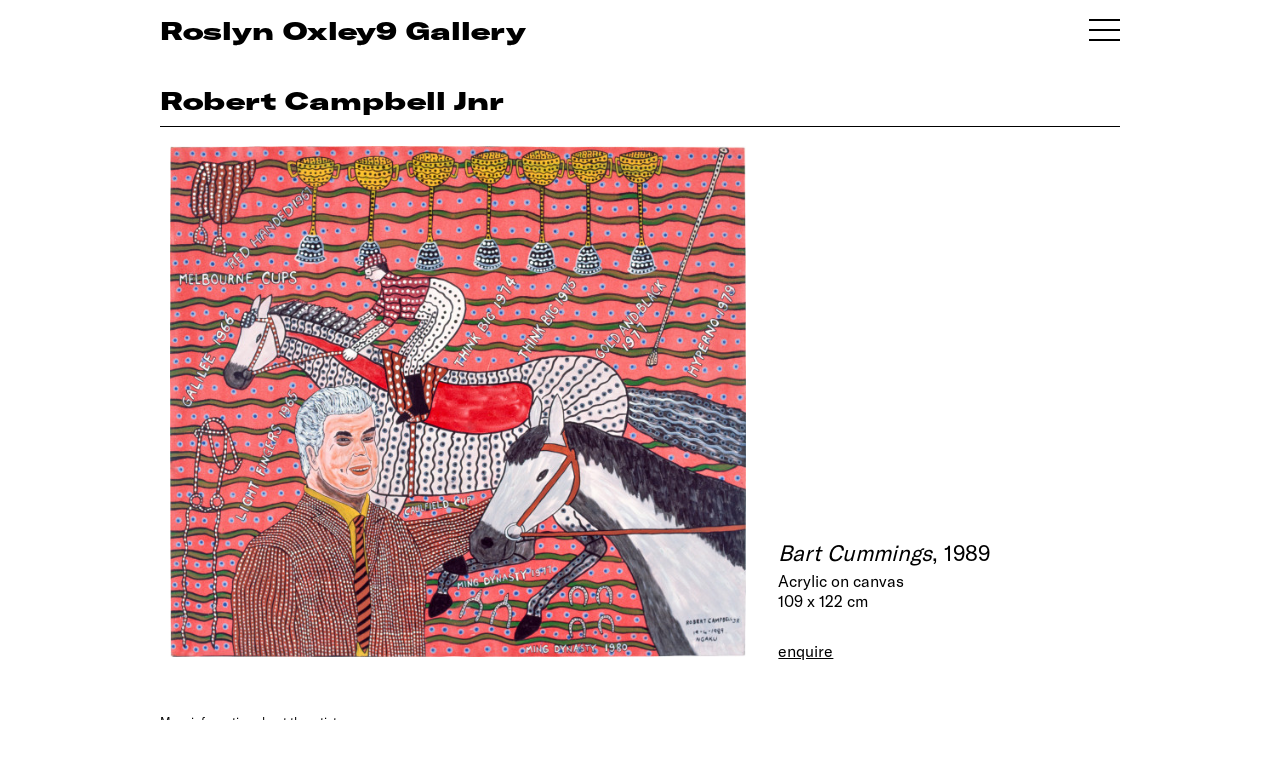

--- FILE ---
content_type: text/html
request_url: https://www.roslynoxley9.com.au/artwork/robert-campbell-jnr-bart-cummings-1989/31:2405
body_size: 7781
content:
<!DOCTYPE HTML>
<html lang="en-AU" class="no-js no-svg">

<head>
  <title>Robert Campbell Jnr Bart Cummings, 1989; Acrylic on canvas; 109 x 122 cm - Roslyn Oxley9 Gallery</title>
  <meta charset="UTF-8">
  <meta name="viewport" content="width=device-width, initial-scale=1">
  <meta name="google-site-verification" content="2pRQaBXLIhw0aYl1sim77j68POLOkYZCRw2V2f6ULsw" />
  <meta name="description" content="">
  <meta name="csrf-token" content="Cv32NGc2xAFnd4VzFYubs0Lo8TerUZqjHaGpt0Rg">
    
  <link rel="shortcut icon" href="/favicon.png">
  <link rel="canonical" href="https://www.roslynoxley9.com.au/artwork/robert-campbell-jnr-bart-cummings-1989/31:2405" />
  <link rel="stylesheet" href="/assets/css/main.css?v=1769682594">
    <!-- Google Tag Manager -->
  <script>
    (function(w, d, s, l, i) {
      w[l] = w[l] || [];
      w[l].push({
        'gtm.start': new Date().getTime(),
        event: 'gtm.js'
      });
      var f = d.getElementsByTagName(s)[0],
        j = d.createElement(s),
        dl = l != 'dataLayer' ? '&l=' + l : '';
      j.async = true;
      j.src =
        'https://www.googletagmanager.com/gtm.js?id=' + i + dl;
      f.parentNode.insertBefore(j, f);
    })(window, document, 'script', 'dataLayer', 'GTM-NCBLWPF');
  </script>
  <!-- End Google Tag Manager -->
    <link rel="stylesheet" href="https://cdn.plyr.io/3.5.6/plyr.css" />
  <script src="https://cdn.plyr.io/3.5.10/plyr.polyfilled.js"></script>
</head>

<body class="">
    <!-- Google Tag Manager (noscript) -->
  <noscript><iframe src="https://www.googletagmanager.com/ns.html?id=GTM-NCBLWPF" height="0" width="0" style="display:none;visibility:hidden"></iframe></noscript>
  <!-- End Google Tag Manager (noscript) -->
    <div id="content">
    <section id="lightbox" class="hidden">
      <div class="nav hide">
        <div class="nav-right"></div>
        <div class="nav-left"></div>
        <div class="nav-close"></div>
      </div>
      <!-- loader -->
      <div class="loader">
        <div class="lds-ring">
          <div></div>
          <div></div>
          <div></div>
          <div></div>
        </div>
      </div>
      <div class="container">
        <div class="pricing hide"></div>
        <div class="lb-content"></div>
        <div id="vimeo-plyr"></div>
        <div class="image noselect"></div>
        <div class="caption-control hide">
          <button>
            <span></span><span></span>
          </button>
        </div>
        <div class="caption closed"></div>
      </div>
    </section>

    <!-- Splash -->
        <!-- Splash end -->

    <!-- Header -->
    <section class="header" id="header">
      <div class="row">
        <div class="col-12 column">

          <div class="header-col">
                        <a href="/exhibitions">
                            <p class="ro9-header">Roslyn Oxley9 Gallery</p>
                          </a>
            <div class="handburger toggle-nav" id="handburger">
              <span class="handburger-line1 toggle-nav"></span>
              <span class="handburger-line1 toggle-nav"></span>
              <span class="handburger-line1 toggle-nav"></span>
            </div>
                      </div>

        </div>
      </div>
    </section>

    <section class="header sticky-header">
      <div class="row">
        <div class="col-12 column">
          <div class="header-col">
            <a href="/exhibitions">
              <p class="ro9-header">RO9</p>
            </a>
            <div class="handburger toggle-nav" id="handburger">
              <span class="handburger-line1 toggle-nav"></span>
              <span class="handburger-line1 toggle-nav"></span>
              <span class="handburger-line1 toggle-nav"></span>
            </div>
          </div>
        </div>
      </div>
    </section>
    <!-- Header end -->

    <section id="body-container">
      <!-- CONTENT -->
      <!-- Default -->
<style type="text/css">
    .about-the-artwork {
        font-size: 12px;
        margin-top: 5px;
    }

    .about-the-artwork a {
        text-decoration: underline;
    }

    .artist-dividier {
        margin-top: 55px;
    }

    .hide-about-the-artist {
        display: none;
    }

    .artwork-hero .artwork-image {
        width: 60%;
        /* margin: auto; */
    }

    .artwork-hero .artwork-caption {
        margin-left: 4%;
        width: 35%;
    }

    @media  only screen and (min-width: 1600px) {
        .artwork-hero .artwork-image {
            width: 50%;
            /* margin: auto; */
        }

        .artwork-hero .artwork-caption {
            margin-left: 4%;
            width: 45%;
        }
    }
</style>

<style type="text/css">
    .artwork-hero .artwork-image {
        margin-left: 1%;
    }

    .artwork-hero .artwork-caption {
        margin-left: 3%;
    }
</style>
<style type="text/css">
    .artwork-hero {
        margin-bottom: 45px;
    }

    .artwork-boilerplate {
        padding-bottom: 75px;
    }

    .artwork-hero .artwork-image,
    .artwork-hero .artwork-caption {
        display: inline-block;
    }

    .artwork-hero .artwork-caption .artwork,
    .artwork-hero .artwork-caption .artist {
        font-size: 22px;
        line-height: 27px;
        margin-bottom: 5px;
    }

    @media  only screen and (max-width: 767px) {

        .artwork-hero .artwork-image {
            display: block;
            width: 100%;
            margin-left: 0px;
        }

        .artwork-hero .artwork-caption {
            display: block;
            margin-top: 20px;
            margin-left: 0px;
            width: 100%;
        }
    }
</style>
<section class="title-module">
    <div class="row">
        <div class="column col-12">
            <div class="title-bar">
                <p class="artist-caption h1">
                    <a href="/artist/robert-campbell-jnr">Robert Campbell Jnr </a>
                    <br>
                    <span class="exhibition-title">
                        <!-- <em>Bart Cummings</em>, 1989 -->
                    </span>
                </p>
            </div>
        </div>
    </div>
</section>
<!-- Hero image -->
<div class="row">
    <!-- 1-up image -->
    <div class="col-12 column artwork-hero">
        <div class="artwork-image">
            <a href="/artwork/robert-campbell-jnr-bart-cummings-1989/31-2405" class="lightbox-link" data-lightbox="{&quot;type&quot;:&quot;artwork&quot;,&quot;caption&quot;:&quot;Robert Campbell Jnr &lt;em&gt;Bart Cummings&lt;\/em&gt;, 1989; Acrylic on canvas; 109 x 122 cm; &lt;a class=\&quot;artwork-enquire-link\&quot; href=\&quot;mailto:oxley9@roslynoxley9.com.au?subject=Website Enquiry: Robert Campbell Jnr  Bart Cummings, 1989&amp;body=Hi%2C%20I%27m%20interested%20in%20this%20work.%20Could%20you%20please%20provide%20some%20more%20information%20about%20it%3F%0A%0ARobert%20Campbell%20Jnr%20%22Bart%20Cummings%22%2C%201989%3B%20Acrylic%20on%20canvas%3B%20109%20x%20122%20cm%0Ahttps%3A%2F%2Fwww.roslynoxley9.com.au%2Fartwork%2Frobert-campbell-jnr-bart-cummings-1989%2F31-2405\&quot;&gt;enquire&lt;\/a&gt;&quot;,&quot;image&quot;:{&quot;url&quot;:&quot;xP\/A7\/1b942519-9a68-4f16-b8a5-946b10bc01ec&quot;,&quot;metadata&quot;:{&quot;mime&quot;:&quot;image\/jpeg&quot;,&quot;size&quot;:14254629,&quot;width&quot;:4264,&quot;height&quot;:3778}}}" data-lightbox-group="artwork-view">
                <picture>
                    <source srcset="https://images.roslynoxley9.com.au/xP/A7/1b942519-9a68-4f16-b8a5-946b10bc01ec/hero-1440.jpg" media="(min-width: 1600px)">
                    <source srcset="https://images.roslynoxley9.com.au/xP/A7/1b942519-9a68-4f16-b8a5-946b10bc01ec/hero-960.jpg" alt="Robert Campbell Jnr Bart Cummings, 1989; Acrylic on canvas; 109 x 122 cm; enquire">
                    <img src="https://images.roslynoxley9.com.au/xP/A7/1b942519-9a68-4f16-b8a5-946b10bc01ec/hero-960.jpg" alt="Robert Campbell Jnr Bart Cummings, 1989; Acrylic on canvas; 109 x 122 cm; enquire">
                </picture>
            </a>
        </div>
        <div class="artwork-caption">
            <div class="artwork"><em>Bart Cummings</em>, 1989</div><div class="middle">Acrylic on canvas<br />109 x 122 cm</div><div class="enquire"><a class="artwork-enquire-link" href="/cdn-cgi/l/email-protection#[base64]">enquire</a></div>
        </div>
    </div>
    <!-- End 1-up image -->
</div>
<!-- End hero image -->

    </div>
</section>
<section class="row">
    <div class="col-8 column">
        <div class="">
            <div class="about-the-artwork">
                <a href="/artist/robert-campbell-jnr" class="more-info-about-the-artist">
                    More information about the artist
                </a>
            </div>
        </div>
    </div>
</section>
      <!-- CONTENT END -->

      <!-- FOOTER -->
      <section class="footer">
  <div class="row">
    <div class="column col-12">
      <div class="divider"></div>
    </div>
    <div class="column col-6 p2">
      <div class="footer-site-name">
        <a href="https://www.google.com/maps/place/Roslyn+Oxley9+Gallery/@-33.8826431,151.2318675,17z/data=!3m1!4b1!4m5!3m4!1s0x6b12ade27dbae7ab:0x276b1577a7acda3!8m2!3d-33.8826431!4d151.2340562" target="_blank" rel="noopener">
          Roslyn Oxley9 Gallery
        </a>
      </div>
      <div class="footer-phone">
        <a href="tel:+61293311919">+612 9331 1919</a>
        <br />
        <a href="/cdn-cgi/l/email-protection#513e293d34286811233e223d283f3e293d3428687f323e3c7f3024"><span class="__cf_email__" data-cfemail="0f6077636a76364f7d607c6376616077636a7636216c6062216e7a">[email&#160;protected]</span></a>
        <br />
        <p>abn: 62 087 467 543</p>
      </div>
    </div>
    <div class="column col-6 subscribe-col p1">
      <div class="subscribe">
        <span class="clickable toggle-subscribe">Subscribe</span>
      </div>
      <div class="social_link">
        <ul>
          <li>
            <a href="https://www.facebook.com/roslynoxley9gallery" target="_blank" rel="noopener" aria-label="View Roslyn Oxley9 Gallery Facebook">
              <img src="/assets/img/icon/fb.png" alt="Roslyn Oxley9 Facebook">
            </a>
          </li>
          <li>
            <a href="https://www.instagram.com/roslynoxley9/" target="_blank" rel="noopener" aria-label="View Roslyn Oxley9 Gallery Instagram">
              <img src="/assets/img/icon/insta.png" alt="Roslyn Oxley9 Instagram">
            </a>
          </li>
        </ul>
      </div>
            <div class="copy-right p2">© 2026</div>
    </div>
  </div>
</section>      <!-- FOOTER END -->

      <!-- NAV -->
      <style type="text/css">
  .menu-container .nav-3 {
    margin-bottom: 25px;
  }
</style>
<div class="roslyn-menu main-menu" id="roslyn-menu">
  <a class="close-icon toggle-nav"><img src="/assets/img/icon/menu-close.png" alt="Menu close"></a>
  <div class="menu-container">
    <!-- <div class="nav-3 p1">
      <ul>
        <li><a href="/viewing-room">Viewing Room</a></li>
      </ul>
    </div> -->
    <div class="nav-1 p1">
      <ul>
        <li><a href="/artists">Artists</a></li>
        <li><a href="/exhibitions">Exhibitions</a></li>
        <li><a href="/art-fairs">Art Fairs</a></li>
        <li><a href="/commissions">Commissions</a></li>
        <li><a href="/news">News & Press</a></li>
                        <li><a href="https://shop.roslynoxley9.com.au">Shop</a></li>
                        <li><a href="/videos">Videos</a></li>
        <li><a href="https://archive.roslynoxley9.com.au" target="_new">Archive</a></li>
      </ul>
    </div>
    <div class="nav-2 p1">
      <ul>
        <!-- <li><a href="/news">News & Press</a></li> -->
        <li><a href="/about">About</a></li>
        <li><span class="clickable toggle-subscribe">Subscribe</span></li>
      </ul>
      <div class="social_link">
        <ul>
          <li>
            <a href="https://www.facebook.com/roslynoxley9gallery" target="_blank" rel="noopener" aria-label="View Roslyn Oxley9 Gallery Facebook">
              <img src="/assets/img/icon/white-fb.svg" alt="Roslyn Oxley9 Facebook Page">
            </a>
          </li>
          <li>
            <a href="https://www.instagram.com/roslynoxley9/" target="_blank" rel="noopener" aria-label="View Roslyn Oxley9 Gallery Instagram">
              <img src="/assets/img/icon/white-insta.png" alt="Roslyn Oxley9 Instagram">
            </a>
          </li>
        </ul>
      </div>
    </div>
    <div class="nav-address">
      <p>
        <a href="https://www.google.com/maps/place/Roslyn+Oxley9+Gallery/@-33.8826431,151.2318675,17z/data=!3m1!4b1!4m5!3m4!1s0x6b12ade27dbae7ab:0x276b1577a7acda3!8m2!3d-33.8826431!4d151.2340562" target="_blank" rel="noopener">
          Roslyn Oxley9 Gallery<br />
          8 Soudan Lane<br />
          Paddington NSW 2021<br />
          Sydney, Australia
        </a>
      </p>
      <p>
        <a href="tel:+61293311919">+612 9331 1919</a><br />
        <a href="/cdn-cgi/l/email-protection#83ecfbefe6fabac3f1ecf0effaedecfbefe6fabaade0eceeade2f6"><span class="__cf_email__" data-cfemail="d3bcabbfb6aaea93a1bca0bfaabdbcabbfb6aaeafdb0bcbefdb2a6">[email&#160;protected]</span></a>
      </p>
      <!-- <p>open by appointment</p> -->

                                                                  <ul class="office-time">
                <li>Tuesday – Friday</li>
                <li>10am – 6pm</li>
                <li>Saturday</li>
                <li>11am – 6pm</li>
              </ul>
    </div>
  </div>
</div>      <!-- NAV END -->

      <!-- SUBSCRIBE -->
      <style>
  .subscribe-menu .menu-container {
    /* display: none; */
    /* position: relative; */
    /* top: 0;
    left:0;
    height: 70vh;
    overflow-y: scroll;
    overflow-x: hidden;
    -ms-overflow-style: none;
    scrollbar-width: none;
    margin-bottom: 250px;
    padding-bottom: 150px;
    z-index: 999; */

    /* position: fixed;
    top: 0;
    right: 20vw;
    height: 100vh;
    max-width: 50vw;
    width: 100%;
    padding: 120px 80px;
    transition: all 900ms ease;
    scroll-behavior: smooth;
    color: #ffffff;
    background-color: #915ddb; */
  }


  /* .errors.hide {
    display: none;
  }

  .errors.show {
    display: block;
    margin-bottom: 50px;
  }

  .errors div {
    display: block;
    color: yellow;
  }

  .subscribe-form.hide {
    display: none;
  }

  .subscribe-form.show {
    margin-bottom: 20px;
    display: block;
  }

  .thank-you {
    margin-bottom: 50px;
  }

  .thank-you p {
    line-height: 1.5rem;
    margin-bottom: 10px;
  }

  .thank-you.hide {
    display: none;
    opacity: 0;
  }

  .thank-you.show {
    font-size: 2rem;
    display: block;
    opacity: 1;
  } */
</style>

<div class="subscribe-menu">
  <a class="close-icon toggle-subscribe" aria-label="Menu close">
    <img src="/assets/img/icon/menu-close.png" alt="Menu close">
  </a>
  <div class="menu-container">
    <div class="subscribe-form p1 show">
      <ul>
        <!-- <li class="label hide-on-mobile">First Name</li> -->
        <li><input type="text" name="first_name" aria-label="First name"></li>
        <li class="label ">First Name</li>
        <!-- mobile-only -->

        <!-- <li class="label hide-on-mobile">Last Name</li> -->
        <li><input type="text" name="last_name" aria-label="Last name"></li>
        <li class="label ">Last Name</li>

        <!-- <li class="label hide-on-mobile">Email</li> -->
        <li><input type="email" name="email" aria-label="Email address"></li>
        <li class="label ">Email</li>

        <!-- <li class="label hide-on-mobile">Phone</li> -->
        <li><input type="text" name="phone" aria-label="Phone number"></li>
        <li class="label ">Phone</li>

        <li>
          <div class="clickable subscribe-btn">Subscribe</div>
        </li>
      </ul>
    </div>
    <div class="errors hide">
      Errors
    </div>
    <div class="thank-you hide">
      <p>Thank you for subscribing to the Roslyn Oxley9 Gallery mailing list.<br>
        An email confirming your subscription will be sent to your email shortly.<br>
        Please don’t hesitate contacting the gallery should you have any questions.<br>
        We look forward to welcoming you.</p>
      <p>
        Regards,<br>
        Roslyn Oxley9 Gallery Team
      </p>
    </div>
  </div>
</div>
<script data-cfasync="false" src="/cdn-cgi/scripts/5c5dd728/cloudflare-static/email-decode.min.js"></script><script>
  (function() {
    //
    window.addEventListener('DOMContentLoaded', (event) => {
      subscribe.init();
    });
    

    let subscribe = {
      fields: [],
      subscribeBtn: {},
      subscribeForm: {},
      subscribeThankYou: {},
      errorsContainer: {},
      init() {
        subscribe.subscribeBtn = document.querySelector('.subscribe-menu .subscribe-btn');
        subscribe.subscribeBtn.addEventListener("click", () => {
          subscribe.subscribeRequest();
        })
        // 
        subscribe.errorsContainer = document.querySelector('.subscribe-menu .errors');
        subscribe.subscribeForm = document.querySelector('.subscribe-menu .subscribe-form');
        subscribe.subscribeThankYou = document.querySelector('.subscribe-menu .thank-you');

      },
      showErrors(errors) {
        let errorsHtml = 'Errors:';
        errors.forEach(erItem => {
          errorsHtml = errorsHtml + '<div>' + erItem + '</div>';
        });

        subscribe.errorsContainer.innerHTML = errorsHtml;
        subscribe.errorsContainer.classList.remove('hide');
        subscribe.errorsContainer.classList.add('show');
      },

      subscribeRequest() {
        // 
        subscribe.errorsContainer.classList.add('hide');
        subscribe.errorsContainer.classList.remove('show');
        // 
        subscribe.fields = document.querySelectorAll('.subscribe-form input');
        let payload = {};
        subscribe.fields.forEach((item, key) => {
          payload[item.name] = item.value;
        });


        let errors = subscribe.validatePayload(payload);
        if (errors.length > 0) {
          subscribe.showErrors(errors);
          return;
        }

        // axios.defaults.headers.common = {
        //   'X-Requested-With': 'XMLHttpRequest',
        //   'X-CSRF-TOKEN': document.querySelector('meta[name="csrf-token"]').getAttribute('content')
        // };

        // else
        axios.put('/subscribe-api/token', {})
          .then(function(response) {
            axios.defaults.headers.common = {
              'X-Requested-With': 'XMLHttpRequest',
              'X-CSRF-TOKEN': response.data.token
            };

            // run subscribe
            axiosSubscribe(payload, response.data.token);
          })
          .catch(function(error) {
            // handle error
            if (error.response && error.response.data) {
              if (error.response.data.errors) {
                subscribe.showErrors(error.response.data.errors);
              }
            }
          })
          .finally(function() {
            // always executed
          });
      },
      thankYou() {
        // if all is good
        subscribe.subscribeForm.classList.add("hide");
        subscribe.subscribeForm.classList.remove("show");
        subscribe.subscribeThankYou.classList.add("show");
        subscribe.subscribeThankYou.classList.remove("hide");

        setTimeout(() => {
          subscribe.reset();
        }, 35000);
      },
      reset() {
        // fields
        subscribe.fields.forEach((item, key) => {
          item.value = '';
        });
        // 
        subscribe.subscribeForm.classList.add("show");
        subscribe.subscribeForm.classList.remove("hide");
        subscribe.subscribeThankYou.classList.add("hide");
        subscribe.subscribeThankYou.classList.remove("show");
      },
      validatePayload(payload) {
        let errors = [];
        if (!payload.first_name || payload.first_name.length < 3) {
          errors.push("First name is required and must be at lease 3 characters long.");
        }
        if (!payload.last_name || payload.last_name.length < 3) {
          errors.push("Last name is required and must be at lease 3 characters long.");
        }

        if (!payload.email || !/(.+)@(.+){2,}\.(.+){2,}/.test(payload.email)) {
          errors.push("Email is not valid.");
        }

        return errors;
      }
    }

    function axiosSubscribe(payload, token) {
      axios.put('/subscribe-api/subscribe', payload)
        .then(function(response) {
          // handle success
          subscribe.thankYou();
        })
        .catch(function(error) {
          // handle error
          if (error.response && error.response.data) {
            if (error.response.data.errors) {
              subscribe.showErrors(error.response.data.errors);
            }
          }
        })
        .finally(function() {
          // always executed
        });
    }

  })();
</script>      <!-- SUBSCRIBE END -->
    </section>
  </div>

    <script>
    window.APP_ENV = "production";
  </script>
  
  <!--Scripts-->
  <script src="/assets/js/flickity.js" defer></script>
  <script src="https://cdnjs.cloudflare.com/ajax/libs/lazysizes/5.1.0/lazysizes.min.js" defer></script>
  <script src="https://cdnjs.cloudflare.com/ajax/libs/axios/0.18.0/axios.min.js" defer></script>
  <script type="module" src="/assets/js/dependencies.js?v=1769682594" async></script>
  <script type="text/javascript" src="/assets/js/main.js?v=1769682594" async></script>

  <!-- lightbox js -->
  <script type="module">
    import lightbox from "/assets/js/dependencies.js?v=1769682594"
    window.addEventListener("DOMContentLoaded", event => {
      setTimeout(function() {
        lightbox.init();
      }, 300);
    });
  </script>

  <script>
    (function() {
      // lazysizes config
      window.lazySizesConfig = window.lazySizesConfig || {};
      lazySizesConfig.preloadAfterLoad = true;
      window.lazySizesConfig.expand = 150;
      lazySizesConfig.ricTimeout = 500;
      // window.lazySizesConfig.init = false;

      // lqip
      // lazybeforeunveil
      document.addEventListener('lazybeforeunveil', function(e) {
        // e.target.src = e.target.getAttribute('data-src');
        e.target.classList.remove("lazyunveiling");
      });

      // lazyloaded
      document.addEventListener('lazyloaded', function(e) {
        e.target.classList.remove("lqip");
        e.target.removeAttribute("style");
        e.target.parentElement.removeAttribute("style");

        // setTimeout(() => {
        //   e.target.classList.remove("lqip");
        //   // just to confirm that is gone
        //   e.target.removeAttribute("style");
        //   e.target.parentElement.style = "";
        // }, 2000);
      });
      // 
      function setLqip() {
        var lqips = document.querySelectorAll('.lqip');
        let toUrlsToLoad = [];
        let urlsLoaded = [];


        for (var i = 0; i < lqips.length; i++) {
          let lqipImg = lqips[i];
          let lqipData = JSON.parse(lqipImg.getAttribute('data-lqip'));

          let baseImgUrl = lqipData.image.base_url;
          let imgh = parseInt(lqipData.image.h);
          let imgw = parseInt(lqipData.image.w);

          lqipImg.src = baseImgUrl + '/micro-30.jpg';
          toUrlsToLoad.push(lqipImg.src);

          lqipImg.onload = function(el) {
            urlsLoaded.push(lqipImg.src);
            if (maxImgRes = getMaxImgRes(lqipData.container_size, imgh, imgw)) {
              if (imgh >= imgw) {
                let ratio = imgh / imgw;
                // portrait
                // lqipImg.parentElement.style.cssText = "height: " + maxImgRes.height + "px;"
                // lqipImg.style.cssText = "height: " + maxImgRes.height + "px;"
                // +"width: " + (maxImgRes.height / ratio) + "px;";
              }
              if (imgh < imgw) {
                let ratio = imgw / imgh;
                // lqipImg.parentElement.style.cssText = "height: " + (maxImgRes.width / ratio) + "px;";
                // lqipImg.style.cssText =  "height: " + (maxImgRes.width / ratio) + "px;";
                // "width: " + maxImgRes.width + "px;" 
                // +  "height: " + (maxImgRes.width / ratio) + "px;";

              }
            }
          }
        }
      }
      // max image height based on colsize (and screen width)
      function getMaxImgRes(colsize, imgH, imgW) {
        switch (colsize) {
          case 'col-4':
            return {
              height: 320,
                width: 320,
            };
            break;

          case 'col-6':
            return {
              height: 480,
                width: 480,
            };
            break;

          case 'col-12':
            return {
              height: 700,
                width: 825,
            };
            break;

          case 'hero-image':

            return {
              height: 550,
                width: 825,
            };
            break;

          case 'artist-selection-image':
            return {
              height: 420,
                width: 720,
            };
            break;

          default:
            return null;
            break;
        }
      }

      // check if bot
      var supportScroll = ('onscroll' in window) && !(/(gle|ng)bot/.test(navigator.userAgent));

      if (supportScroll) {
        setLqip();
      }

      // ugly fix for lazyloaded "ghosting" 
      // let resizeTimer;
      // window.addEventListener("resize", function() {
      //   let lazyloadedImgs = document.querySelectorAll('.lazyloaded');
      //   clearTimeout(resizeTimer);
      //   resizeTimer = setTimeout(function() {
      //     for (var i = 0; i < lazyloadedImgs.length; i++) {
      //       let lqipImg = lazyloadedImgs[i];
      //       lqipImg.parentElement.removeAttribute("style");
      //     }
      //   }, 250);
      // });
    })();
  </script>


  <!-- Structred data -->
      <script type="application/ld+json">{"@context":"http:\/\/schema.org","@type":"ArtGallery","sameAs":"https:\/\/en.wikipedia.org\/wiki\/Roslyn_Oxley9_Gallery","description":"Established in Sydney in 1982, Roslyn Oxley9 Gallery has a rich history of supporting contemporary art, having fostered the careers of some of the most influential Australian artists working today, including Tracey Moffatt, David Noonan, Fiona Hall, Patricia Piccinini, Bill Henson and Dale Frank.","image":"https:\/\/www.roslynoxley9.com.au\/images\/1a\/3N\/2d11def9-bf9c-4422-a118-addbf6bebf61\/hero-1440.jpg","name":"Roslyn Oxley9 Gallery","url":"https:\/\/www.roslynoxley9.com.au","founder":[{"@type":"Person","sameAs":"https:\/\/en.wikipedia.org\/wiki\/Roslyn_Oxley","name":"Roslyn Oxley","familyName":"Oxley","givenName":"Roslyn"},{"@type":"Person","name":"Tony Oxley","familyName":"Oxley","givenName":"Anthony"}],"telephone":"+61 2 9331 1919","email":"oxley9@roslynoxley9.com.au","openingHours":"tue-sat","address":{"@type":"PostalAddress","streetAddress":"8 Soudan Lane","addressLocality":"Paddington","addressRegion":"NSW","addressCountry":"Australia","postalCode":"2021"},"geo":{"@type":"GeoCoordinates","latitude":"-33.882376","longitude":"151.234035"}}</script>
    <script defer src="https://static.cloudflareinsights.com/beacon.min.js/vcd15cbe7772f49c399c6a5babf22c1241717689176015" integrity="sha512-ZpsOmlRQV6y907TI0dKBHq9Md29nnaEIPlkf84rnaERnq6zvWvPUqr2ft8M1aS28oN72PdrCzSjY4U6VaAw1EQ==" data-cf-beacon='{"version":"2024.11.0","token":"d140175bd9934a42bccccae7843cdcb3","r":1,"server_timing":{"name":{"cfCacheStatus":true,"cfEdge":true,"cfExtPri":true,"cfL4":true,"cfOrigin":true,"cfSpeedBrain":true},"location_startswith":null}}' crossorigin="anonymous"></script>
</body>

</html>

--- FILE ---
content_type: text/css
request_url: https://www.roslynoxley9.com.au/assets/css/main.css?v=1769682594
body_size: 7037
content:
@font-face {
  font-family: "gt_america_regular";
  font-display: auto;
  src: url(/assets/fonts/gt_america_regular.otf) format("otf"), url(/assets/fonts/gt_america_regular.eot) format("eot"), url(/assets/fonts/gt_america_regular.woff) format("woff"); }

@font-face {
  font-family: "gt_america_regular_italic";
  font-display: auto;
  src: url(/assets/fonts/gt_america_regular_italic.otf) format("otf"), url(/assets/fonts/gt_america_regular_italic.eot) format("eot"), url(/assets/fonts/gt_america_regular_italic.woff) format("woff"); }

@font-face {
  font-family: "gt_america_bold";
  font-display: auto;
  src: url(/assets/fonts/GT-America-Standard-Bold.otf) format("otf"), url(/assets/fonts/GT-America-Standard-Bold.eot) format("eot"), url(/assets/fonts/GT-America-Standard-Bold.woff) format("woff"); }

@font-face {
  font-family: "gt_america_bold_italic";
  font-display: auto;
  src: url(/assets/fonts/GT-America-Standard-Bold-Italic.otf) format("otf"), url(/assets/fonts/GT-America-Standard-Bold-Italic.eot) format("eot"), url(/assets/fonts/GT-America-Standard-Bold-Italic.woff) format("woff"); }

@font-face {
  font-family: "gt_america_expanded_black";
  src: url(/assets/fonts/gt_america_expanded_black.otf) format("otf"), url(/assets/fonts/gt_america_expanded_black.eot) format("eot"), url(/assets/fonts/gt_america_expanded_black.woff) format("woff"); }

@font-face {
  font-family: "gt_america_expanded_black_italic";
  font-display: auto;
  src: url(/assets/fonts/gt_america_expanded_black_italic.otf) format("otf"), url(/assets/fonts/gt_america_expanded_black_italic.eot) format("eot"), url(/assets/fonts/gt_america_expanded_black_italic.woff) format("woff"); }

@media screen {
  @-ms-viewport {
    width: device-width; }
  *,
  :before,
  :after {
    box-sizing: border-box;
    -webkit-tap-highlight-color: transparent; }
  html {
    color: #000;
    width: 100%;
    padding: 0;
    margin: 0;
    -webkit-text-size-adjust: 100%;
    -ms-text-size-adjust: 100%;
    -webkit-tap-highlight-color: transparent;
    /*  */
    background-color: white;
    scroll-behavior: smooth; }
  body {
    margin: 0;
    padding: 0;
    width: 100%;
    height: 100%;
    overflow-x: hidden; }
  body.hideSplash {
    overflow-y: scroll !important; }
  hr {
    border-bottom: 1px solid black;
    margin: 0px;
    padding: 0px; }
  img {
    display: block;
    max-width: 100%;
    margin: auto; }
  .appear-fadein {
    -webkit-animation: fadein 2s;
    /* Safari, Chrome and Opera > 12.1 */
    -moz-animation: fadein 2s;
    /* Firefox < 16 */
    -ms-animation: fadein 2s;
    /* Internet Explorer */
    -o-animation: fadein 2s;
    /* Opera < 12.1 */
    animation: fadein 2s; }
  @keyframes fadein {
    from {
      opacity: 0; }
    to {
      opacity: 1; } }
  /* Firefox < 16 */
  @-moz-keyframes fadein {
    from {
      opacity: 0; }
    to {
      opacity: 1; } }
  /* Safari, Chrome and Opera > 12.1 */
  @-webkit-keyframes fadein {
    from {
      opacity: 0; }
    to {
      opacity: 1; } }
  /* Internet Explorer */
  @-ms-keyframes fadein {
    from {
      opacity: 0; }
    to {
      opacity: 1; } }
  /* Opera < 12.1 */
  @-o-keyframes fadein {
    from {
      opacity: 0; }
    to {
      opacity: 1; } }
  /*! Flickity v2.1.2
https://flickity.metafizzy.co
---------------------------------------------- */
  .flickity-enabled {
    position: relative; }
  .flickity-enabled:focus {
    outline: none; }
  .flickity-viewport {
    overflow: hidden;
    position: relative;
    height: 100%; }
  .flickity-slider {
    position: absolute;
    width: 100%;
    height: 100%; }
  /* draggable */
  .flickity-enabled.is-draggable {
    -webkit-tap-highlight-color: transparent;
    -tap-highlight-color: transparent;
    -webkit-user-select: none;
    -moz-user-select: none;
    -ms-user-select: none;
    user-select: none; }
  .flickity-enabled.is-draggable .flickity-viewport {
    cursor: move;
    cursor: -webkit-grab;
    cursor: grab; }
  .flickity-enabled.is-draggable .flickity-viewport.is-pointer-down {
    cursor: -webkit-grabbing;
    cursor: grabbing; }
  /* ---- flickity-button ---- */
  .flickity-button {
    position: absolute;
    border: none;
    color: #333; }
  .flickity-button:hover {
    cursor: pointer; }
  .flickity-button:focus {
    outline: none; }
  .flickity-button:active {
    opacity: 1; }
  .flickity-button:disabled {
    opacity: 0;
    cursor: auto;
    /* prevent disabled button from capturing pointer up event. #716 */
    pointer-events: none; }
  .flickity-button-icon {
    fill: #333; }
  /* ---- previous/next buttons ---- */
  .flickity-prev-next-button {
    top: 50%;
    width: 32px;
    height: 43px;
    margin-top: -21.5px;
    background-color: transparent; }
  .flickity-prev-next-button.previous {
    left: 10px;
    background-image: url(/assets/img/icon/arrow-left.png);
    background-repeat: no-repeat; }
  .flickity-prev-next-button.next {
    background-image: url(/assets/img/icon/arrow-right.png);
    background-repeat: no-repeat;
    right: 10px; }
  /* right to left */
  .flickity-rtl .flickity-prev-next-button.previous {
    left: auto;
    right: 10px; }
  .flickity-rtl .flickity-prev-next-button.next {
    right: auto;
    left: 10px; }
  .flickity-prev-next-button .flickity-button-icon {
    position: absolute;
    left: 20%;
    top: 20%;
    width: 60%;
    height: 60%;
    display: none; }
  /* ---- page dots ---- */
  .flickity-page-dots {
    position: absolute;
    width: 100%;
    bottom: -25px;
    padding: 0;
    margin: 0;
    list-style: none;
    text-align: center;
    line-height: 1;
    display: none; }
  .flickity-rtl .flickity-page-dots {
    direction: rtl; }
  .flickity-page-dots .dot {
    display: inline-block;
    width: 10px;
    height: 10px;
    margin: 0 8px;
    background: #333;
    border-radius: 50%;
    opacity: 0.25;
    cursor: pointer; }
  .flickity-page-dots .dot.is-selected {
    opacity: 1; }
  .carousel-cell {
    padding: 0 108px;
    width: 100%;
    display: flex;
    justify-content: center;
    flex-wrap: wrap; } }
  @media only screen and (max-width: 767px) {
    .carousel-cell {
      padding: 0 2vw; } }

@media screen {
  .lazyload,
  .lazyloading {
    opacity: 0; }
  .lazyloaded {
    opacity: 1;
    transition: opacity 300ms; }
  .img-holder img.lqip {
    opacity: 1;
    filter: blur(20px);
    transform: scale(1);
    transform: translateZ(0px);
    overflow: hidden;
    transition: opacity 1000ms, filter 700ms; }
  .lazyloading {
    opacity: 1 !important; }
  .img-holder img {
    transition: opacity 1000ms, filter 700ms; }
  .img-holder {
    overflow: hidden;
    display: block; }
  #lightbox {
    position: fixed;
    display: block;
    top: 0;
    left: 0;
    width: 100vw;
    height: 100vh;
    background-color: #ffffff;
    overflow-y: hidden;
    z-index: 9999; }
    #lightbox .loader {
      position: absolute;
      top: 43vh;
      left: 45vw;
      -webkit-transition: opacity 0.5s ease-in-out;
      -moz-transition: opacity 0.5s ease-in-out;
      transition: opacity 0.5s ease-in-out;
      opacity: 0; }
    #lightbox .loader.show {
      z-index: 9;
      opacity: 1;
      -webkit-transition: opacity 0.5s ease-in-out;
      -moz-transition: opacity 0.5s ease-in-out;
      transition: opacity 0.5s ease-in-out; }
    #lightbox .container {
      background: url() no-repeat center center fixed;
      -webkit-background-size: cover;
      -moz-background-size: cover;
      -o-background-size: cover;
      background-size: cover;
      background-attachment: scroll;
      overflow-y: hidden;
      position: fixed;
      top: 0;
      left: 0;
      width: 100vw;
      height: 100vh;
      opacity: 1; }
    #lightbox .container.hide {
      opacity: 0; }
    #lightbox .container.show {
      opacity: 1; }
    #lightbox .image {
      display: flex;
      justify-content: center;
      align-items: center;
      flex-wrap: wrap;
      height: 86vh;
      margin-top: 15px;
      margin-left: 2vh;
      margin-right: 2vh; } }
    @media only screen and (max-width: 767px) {
      #lightbox .image {
        height: 82vh; } }

@media screen {
      #lightbox .image img {
        display: inline-block;
        vertical-align: middle;
        max-height: calc(100vh - 30px); } }
      @media only screen and (max-width: 767px) {
        #lightbox .image img {
          max-height: 82vh; } }

@media screen {
    #lightbox .maxout {
      display: flex;
      justify-content: center;
      align-items: center;
      flex-wrap: wrap;
      height: 100vh;
      margin: 0; }
      #lightbox .maxout img {
        display: inline-block;
        vertical-align: middle;
        margin: 0 auto;
        max-height: 100vh; }
    #lightbox .caption {
      position: absolute;
      bottom: 20px;
      left: 0px;
      margin-left: 80px;
      margin-right: 80px;
      font-size: 0.9rem;
      transition: all 0.3s linear; } }
    @media only screen and (max-width: 767px) {
      #lightbox .caption {
        display: none; } }

@media screen {
    #lightbox .caption.closed {
      bottom: -200px; }
    #lightbox .caption-control.hide {
      opacity: 0; }
    #lightbox .caption-control {
      opacity: 1;
      width: 20px;
      height: 20px;
      position: absolute;
      bottom: 20px;
      left: 10px;
      transition: 0.3s;
      cursor: pointer; } }
    @media only screen and (max-width: 767px) {
      #lightbox .caption-control {
        display: none; } }

@media screen {
      #lightbox .caption-control button {
        cursor: pointer;
        background: #ffffff;
        width: 20px;
        height: 20px;
        border: 0;
        border-radius: 3px;
        font-size: 10px;
        position: relative; }
      #lightbox .caption-control button span {
        position: absolute;
        transition: 0.3s;
        background: #000000;
        border-radius: 0.5px; }
      #lightbox .caption-control button span:first-of-type {
        top: 25%;
        bottom: 25%;
        width: 10%;
        left: 45%; }
      #lightbox .caption-control button span:last-of-type {
        left: 25%;
        right: 25%;
        height: 10%;
        top: 45%; }
      #lightbox .caption-control button.open span:first-of-type,
      #lightbox .caption-control button.open span:last-of-type {
        transform: rotate(90deg); }
      #lightbox .caption-control button.open span:last-of-type {
        left: 50%;
        right: 50%; }
    #lightbox .nav {
      position: absolute;
      top: 0;
      display: block;
      z-index: 999;
      width: 100%; }
      #lightbox .nav .nav-close {
        position: absolute;
        top: 25px;
        right: 25px;
        width: 20px;
        height: 20px;
        background-size: 20px 20px;
        background-image: url(/assets/img/icon/close.png); }
      #lightbox .nav .nav-left {
        position: absolute;
        left: 25px;
        top: 47vh;
        width: 20px;
        height: 20px;
        background-size: 20px 20px;
        background-image: url(/assets/img/icon/arrow-left.png); }
      #lightbox .nav .nav-right {
        position: absolute;
        top: 47vh;
        right: 25px;
        width: 20px;
        height: 20px;
        background-size: 20px 20px;
        background-image: url(/assets/img/icon/arrow-right.png); }
    #lightbox .nav.hide {
      display: none; }
    #lightbox .slide {
      background-color: #ffffff;
      width: 100%;
      position: fixed;
      top: 0px;
      opacity: 0;
      transition: opacity 2000ms, filter 700ms; }
    #lightbox .slide.show {
      opacity: 1;
      transition: opacity 2000ms, filter 700ms; }
  #lightbox.hidden {
    visibility: hidden;
    opacity: 0;
    -webkit-transition: opacity 1s ease;
    -moz-transition: opacity 1s ease;
    transition: opacity 1s ease; }
  #lightbox.active {
    opacity: 1;
    visibility: visible;
    -webkit-transition: opacity 1s ease;
    -moz-transition: opacity 1s ease;
    transition: opacity 1s ease; }
  .addpadding {
    padding-top: 78px; }
  .hoverPlus:hover {
    cursor: crosshair; }
  .disable-click,
  .disable-click:hover {
    cursor: text; }
  /* General css */
  .no-top-margin {
    margin-top: 0px; }
  .margin-top-1 {
    margin-top: 1rem; }
  .margin-top-2 {
    margin-top: 2rem !important; }
  .margin-top-3 {
    margin-top: 3rem; }
  .margin-top-60 {
    margin-top: 60px; }
  .margin-bottom-1 {
    margin-bottom: 1rem; }
  .margin-bottom-2 {
    margin-bottom: 2rem; }
  .noscroll {
    overflow: hidden !important;
    overflow-y: hidden !important; }
  .no-scroll {
    overflow: hidden !important;
    overflow-y: hidden !important; }
  .clickable {
    cursor: pointer; }
  .underline, div.underline {
    text-decoration: underline; }
  .cursor-close {
    cursor: url(/assets/img/icon/close.png), auto; }
  .cursor-left-arrow {
    cursor: url(/assets/img/icon/arrow-left.png), auto; }
  .cursor-right-arrow {
    cursor: url(/assets/img/icon/arrow-right.png), auto; }
  .cursor-down-arrow {
    cursor: url(/assets/img/icon/arrow-down.png), auto; }
  .noselect {
    -webkit-touch-callout: none;
    /* iOS Safari */
    -webkit-user-select: none;
    /* Safari */
    -khtml-user-select: none;
    /* Konqueror HTML */
    -moz-user-select: none;
    /* Firefox */
    -ms-user-select: none;
    /* Internet Explorer/Edge */
    user-select: none;
    /* Non-prefixed version, currently
                                  supported by Chrome and Opera */ } }

@media only screen and (max-width: 758px) {
  .hide-on-mobile {
    display: none !important; } }

@media only screen and (min-width: 768px) {
  .mobile-only {
    display: none; } }

@media screen {
  html {
    font-family: "gt_america_regular", "Helvetica", "Arial", sans-serif;
    font-size: 16px;
    line-height: 1.25rem;
    font-weight: 400;
    text-align: left;
    -moz-osx-font-smoothing: grayscale;
    -webkit-font-smoothing: antialiased;
    -o-font-smoothing: antialiased;
    text-rendering: optimizeLegibility;
    -webkit-text-size-adjust: 100%;
    -moz-text-size-adjust: 100%;
    -ms-text-size-adjust: 100%;
    text-size-adjust: 100%; }
  i {
    font-family: "gt_america_regular_italic"; }
  b,
  strong {
    font-family: "gt_america_bold"; }
  b i,
  b em {
    font-family: "gt_america_bold_italic"; }
  sup {
    font-family: "gt_america_regular", "Helvetica", "Arial", sans-serif;
    font-size: 11px !important;
    line-height: 0px !important; }
  i sup {
    margin-left: 2px; }
  h1,
  h2,
  h3,
  h4,
  h5,
  p,
  ul,
  li {
    margin: 0px;
    padding: 0px; }
  a {
    text-decoration: none;
    color: black; }
  h1,
  h1 p,
  h2.h1,
  p.h1 {
    font-family: "gt_america_expanded_black", "Helvetica", "Arial", sans-serif;
    font-size: 1.8rem;
    line-height: 2.15rem; } }
  @media only screen and (max-width: 768px) {
    h1,
    h1 p,
    h2.h1,
    p.h1 {
      font-size: 1.3rem;
      line-height: 1.8rem; } }
  @media only screen and (max-width: 748px) {
    h1,
    h1 p,
    h2.h1,
    p.h1 {
      font-size: 1.2rem;
      line-height: 1.7rem; } }
  @media only screen and (min-width: 769px) and (max-width: 1979px) {
    h1,
    h1 p,
    h2.h1,
    p.h1 {
      font-size: 1.53rem;
      line-height: 1.9rem; } }

@media screen {
  p.h1 {
    font-weight: bold; }
  .p1,
  .p1 * {
    font-size: 1.7rem;
    line-height: 2.1rem; } }
  @media only screen and (min-width: 769px) and (max-width: 1979px) {
    .p1,
    .p1 * {
      font-size: 1.5rem;
      line-height: 1.85rem; } }
  @media only screen and (max-width: 768px) {
    .p1,
    .p1 * {
      font-size: 1.3rem;
      line-height: 1.8rem; } }

@media screen {
  .p2,
  p,
  li,
  .p2 * {
    font-size: 1rem;
    line-height: 1.3rem;
    text-decoration: none;
    color: black; }
  .p3,
  .p3 * {
    font-size: 0.75rem;
    line-height: 1.1rem;
    text-decoration: none;
    color: black; }
  p.ro9-header,
  .ro9-header *,
  a.ro9-header p,
  .ro9-header p,
  div.ro9-header p,
  div.ro9-header * {
    font-family: "gt_america_expanded_black", "Helvetica", "Arial", sans-serif;
    font-size: 1.8rem;
    font-weight: 900;
    line-height: 2.15rem; } }
  @media only screen and (max-width: 768px) {
    p.ro9-header,
    .ro9-header *,
    a.ro9-header p,
    .ro9-header p,
    div.ro9-header p,
    div.ro9-header * {
      font-size: 1.3rem;
      line-height: 1.8rem; } }
  @media only screen and (max-width: 748px) {
    p.ro9-header,
    .ro9-header *,
    a.ro9-header p,
    .ro9-header p,
    div.ro9-header p,
    div.ro9-header * {
      font-size: 1.2rem;
      line-height: 1.7rem; } }
  @media only screen and (min-width: 769px) and (max-width: 1979px) {
    p.ro9-header,
    .ro9-header *,
    a.ro9-header p,
    .ro9-header p,
    div.ro9-header p,
    div.ro9-header * {
      font-size: 1.53rem;
      line-height: 1.9rem; } }

@media screen {
  .caption,
  .caption div,
  .caption em {
    font-size: 0.75rem;
    line-height: 1rem; }
  .caption p,
  .caption p em {
    font-size: 0.75rem;
    line-height: 1rem; }
  .artists-grid h2.img-caption.p1,
  .artists-grid .img-caption.p1 a {
    font-size: 1.7rem;
    line-height: 2.1rem;
    font-weight: normal; } }
  @media only screen and (max-width: 1023px) {
    .artists-grid h2.img-caption.p1,
    .artists-grid .img-caption.p1 a {
      font-size: 1.5rem;
      line-height: 1.85rem; } }
  @media only screen and (min-width: 1024px) and (max-width: 1980px) {
    .artists-grid h2.img-caption.p1,
    .artists-grid .img-caption.p1 a {
      font-size: 1.5rem;
      line-height: 1.85rem; } }
  @media only screen and (max-width: 748px) {
    .artists-grid h2.img-caption.p1,
    .artists-grid .img-caption.p1 a {
      font-size: 1.3rem;
      line-height: 1.7rem; } }

@media screen {
  .boilerplate {
    margin-bottom: 25px; }
  .sub-boilertext {
    margin-bottom: 45px; }
  .sub-boilertext p {
    margin-bottom: 15px; }
  .sub-boilertext a {
    text-decoration: underline; }
  .sub-boilertext a:hover {
    text-decoration: none; }
  .bold-gt_america {
    font-family: "gt_america_expanded_black", "Helvetica", "Arial", sans-serif; }
  /* header*/
  #header {
    width: 100%;
    transition-duration: 0.7s; }
  .sticky-header {
    width: 100%;
    transition-duration: 0.7s;
    position: fixed;
    top: -100px;
    left: 0;
    background-color: white;
    z-index: 100; }
  .sticky-header.appear {
    top: 0;
    left: 0;
    z-index: 100;
    transition-duration: 0.7s; }
  .sticky-header .header-col {
    margin: 15px 0 20px; } }
  @media only screen and (max-width: 767px) {
    .sticky-header .header-col {
      margin: 10px 0 10px; } }

@media screen {
  .header-col {
    margin: 15px 0 40px;
    display: flex;
    justify-content: space-between;
    align-items: center; } }
  @media only screen and (min-width: 1980px) {
    .header-col {
      margin: 28px 0 0px; } }

@media screen {
  .header-col h1 {
    line-height: 32px;
    display: block; }
  .header .header-col h2 {
    font-family: "gt_america_expanded_black", "Helvetica", "Arial", sans-serif; }
  .handburger {
    cursor: pointer; }
  .handburger span {
    width: 31px;
    height: 1px;
    border: 1px solid black;
    display: block;
    margin-bottom: 8px; }
  .handburger span:last-child {
    margin-bottom: 0px; }
  .header.sticky .header-col {
    margin: 20px 0 20px; }
  .header.sticky .header-col h1 {
    display: none; }
  .header.sticky .header-col h2 {
    display: block; }
  /* footer */
  .footer {
    margin-top: 160px;
    margin-bottom: 30px; }
  .footer .divider {
    border-top: 1px solid black;
    padding-left: 0.5rem;
    padding-right: 0.5rem;
    padding-bottom: 1rem;
    padding: 0.5rem 0.5rem 0.5rem 1rem; }
  .subscribe-col {
    padding-top: 32px;
    display: flex;
    justify-content: space-between;
    align-items: baseline; }
  .footer-phone {
    margin-top: 24px;
    padding-left: 70px; }
  .footer .social_link {
    margin-top: 0px; } }
  @media only screen and (max-width: 758px) {
    .footer .social_link {
      margin-top: 1.5rem; } }

@media screen {
  .social_link ul li img {
    height: 25px;
    width: 25px; }
  .social_link ul {
    padding: 0px;
    margin: 0px;
    display: flex; }
  .social_link ul li {
    list-style: none;
    padding-right: 25px; }
  .social_link ul li:last-child {
    padding-right: 0px; }
  /* splash page*/
  /*Menu*/
  .roslyn-menu {
    color: white;
    position: fixed;
    top: 0;
    right: -100vw;
    height: 100vh;
    max-width: 50vw;
    width: 100%;
    padding: 120px 80px;
    transition: all 900ms ease;
    scroll-behavior: smooth; } }
  @media only screen and (min-width: 1980px) {
    .roslyn-menu {
      padding-top: 188px;
      max-width: 30vw; } }
  @media only screen and (min-width: 1366px) and (max-width: 1979px) {
    .roslyn-menu {
      max-width: 40vw; } }
  @media only screen and (max-width: 769px) {
    .roslyn-menu {
      max-width: 57vw; } }
  @media only screen and (max-width: 767px) {
    .roslyn-menu {
      max-width: 100vw;
      padding: 90px 25px; } }

@media screen {
  .roslyn-menu.show-menu {
    right: 0px; }
  .roslyn-menu .social_link ul {
    display: flex;
    justify-content: left;
    align-items: center; }
  .roslyn-menu .social_link ul li:first-child img {
    height: 33px;
    width: 33px; }
  .roslyn-menu .social_link ul li img {
    height: 25px;
    width: 25px; }
  .menu-container {
    scroll-behavior: smooth;
    overflow-y: scroll;
    max-height: 90vh;
    padding-bottom: 100px;
    -ms-overflow-style: none;
    /* IE 11 */
    scrollbar-width: none;
    /* Firefox 64 */ }
  .menu-container::-webkit-scrollbar {
    display: none; }
  .main-menu {
    background-color: black;
    z-index: 500; }
  .close-icon {
    position: absolute;
    top: 24px;
    left: 25px;
    font-size: 48px;
    cursor: pointer; } }
  @media only screen and (min-width: 1980px) {
    .close-icon {
      top: 54px; } }

@media screen {
  .roslyn-menu * {
    color: white; }
  .roslyn-menu ul li {
    list-style: none; }
  .nav-1 {
    margin-bottom: 68px; }
  .social_link {
    margin-top: 28px; }
  .nav-address {
    padding-left: 60px;
    margin-top: 60px;
    padding-bottom: 150px; }
  .nav-address p {
    padding-bottom: 25px; }
  .office-time li:nth-child(even) {
    padding-left: 60px; }
  .subscribe-menu {
    position: fixed;
    top: 0;
    right: -100vw;
    height: 100vh;
    max-width: 50vw;
    width: 100%;
    padding: 120px 80px;
    transition: all 900ms ease;
    scroll-behavior: smooth;
    color: #ffffff;
    background-color: #915ddb;
    z-index: 999; } }
  @media only screen and (min-width: 1980px) {
    .subscribe-menu {
      padding-top: 188px;
      max-width: 30vw; } }
  @media only screen and (min-width: 1366px) and (max-width: 1979px) {
    .subscribe-menu {
      max-width: 40vw; } }
  @media only screen and (max-width: 769px) {
    .subscribe-menu {
      max-width: 57vw; } }
  @media only screen and (max-width: 767px) {
    .subscribe-menu {
      max-width: 100vw;
      padding: 90px 25px; } }

@media screen {
    .subscribe-menu input,
    .subscribe-menu input:focus {
      outline: none;
      max-width: 100%;
      background: transparent;
      border-bottom: 1px solid white;
      border-top: 0px;
      border-left: 0px;
      border-right: 0px;
      color: white;
      padding: 5px; }
  .subscribe-menu.show-subscribe {
    right: 0; }
  .subscribe-form ul {
    display: flex;
    flex-wrap: wrap;
    align-items: flex-end; }
  .subscribe-form ul li {
    width: 50%;
    display: block;
    width: 100%;
    font-size: 1rem;
    margin-bottom: 3px; }
  .subscribe-form label {
    color: #ffffff; }
  .subscribe-form li.label {
    color: #ffffff; } }
  @media only screen and (max-width: 758px) {
    .subscribe-form li.label {
      font-size: 0.8rem; } }

@media screen {
  .subscribe-form ul li:nth-child(odd) {
    padding-right: 20px;
    line-height: 34px; }
  .subscribe-form .subscribe-btn {
    color: #ffffff;
    margin-top: 120px;
    padding: 0px; }
  .subscribe-menu .menu-container {
    height: 70vh;
    overflow-y: scroll;
    overflow-x: hidden;
    -ms-overflow-style: none;
    scrollbar-width: none;
    margin-bottom: 250px;
    padding-bottom: 150px; }
  .subscribe-page .subscribe-form *,
  .subscribe-page li.label {
    color: #000000; }
  .subscribe-page .errors div {
    display: block;
    color: red; }
  .subscribe-page input,
  .subscribe-page input:focus {
    outline: none;
    max-width: 100%;
    background: transparent;
    border-bottom: 1px solid black;
    border-top: 0px;
    border-left: 0px;
    border-right: 0px;
    color: black;
    padding: 5px; }
  .subscribe-page .thank-you p {
    color: black;
    line-height: 1.5rem;
    margin-bottom: 10px; }
  .errors.hide {
    display: none; }
  .errors.show {
    display: block;
    margin-bottom: 50px; }
  .errors div {
    display: block;
    color: yellow; }
  .subscribe-form.hide {
    display: none; }
  .subscribe-form.show {
    margin-bottom: 20px;
    display: block; }
  .thank-you {
    margin-bottom: 50px; }
  .thank-you p {
    color: #ffffff;
    line-height: 1.5rem;
    margin-bottom: 10px; }
  .thank-you.hide {
    display: none;
    opacity: 0; }
  .thank-you.show {
    font-size: 2rem;
    display: block;
    opacity: 1; }
  .row {
    width: 100%;
    margin: 0 auto;
    display: flex;
    flex-wrap: wrap; } }
  @media only screen and (min-width: 768px) and (max-width: 1979px) {
    .row {
      max-width: calc(960px + (2 * 0.5rem)); } }
  @media only screen and (max-width: 1979px) and (-webkit-min-device-pixel-ratio: 2) and (min-resolution: 192dpi) {
    .row {
      /* Retina-specific stuff here */ } }
  @media only screen and (min-width: 1980px) {
    .row {
      max-width: calc(1280px + (2 * 0.5rem)); } }

@media screen {
  .column {
    box-sizing: border-box;
    position: relative;
    width: 100%;
    min-height: 1px;
    padding: 0 0.5rem;
    max-width: 100%; } }

@media only screen and (min-width: 768px) {
  .col-1 {
    max-width: 8.333333%; }
  .col-2 {
    max-width: 16.666667%; }
  .col-3 {
    max-width: 25%; }
  .col-4 {
    max-width: 33.333333%; }
  .col-5 {
    max-width: 41.666667%; }
  .col-6 {
    max-width: 50%; }
  .col-7 {
    max-width: 58.333333%; }
  .col-8 {
    max-width: 66.666667%; }
  .col-9 {
    max-width: 75%; }
  .col-10 {
    max-width: 83.333333%; }
  .col-11 {
    max-width: 91.666667%; }
  .col-12 {
    max-width: 100%; }
  .offset-4 {
    padding-left: calc(33.33333% + (2 * 0.5rem)); } }

@media screen {
  .img-caption {
    margin: 30px 0 0px;
    width: 100%;
    text-align: left; } }
  @media only screen and (max-width: 768px) {
    .img-caption {
      margin-top: 10px; } }

@media screen {
  .img-caption.paddingBottom {
    padding-bottom: 20px; }
  .text-area-1 .row {
    justify-content: flex-end; }
  .sub-nav span {
    display: block;
    cursor: pointer; }
  .sub-nav span.active {
    opacity: 0.5;
    cursor: default; }
  .text-area p {
    margin-bottom: 60px; } }
  @media only screen and (max-width: 768px) {
    .text-area p {
      margin-bottom: 30px; } }

@media screen {
  .text-area p:last-child {
    padding-bottom: 0px; }
  .text-area p .hoverImg {
    position: absolute;
    display: none;
    left: -300px; }
  .text-area p:hover .hoverImg {
    display: flex;
    align-items: center;
    justify-content: center;
    z-index: 9; }
  .text-area p .hoverImg img {
    max-width: 250px; }
  .text-area .artist-news-item:hover p {
    color: #808080; }
  .text-area .artist-news-item .hoverImg {
    position: absolute;
    display: none;
    left: -300px; }
  .text-area .artist-news-item:hover .hoverImg {
    display: flex;
    align-items: center;
    justify-content: center;
    z-index: 9; }
  .text-area .artist-news-item .hoverImg img {
    max-width: 250px; }
  .active-text {
    color: #808080; }
  .right-block {
    display: none; }
  .right-block.active {
    display: block; }
  .right-col-copy .first-para {
    padding-bottom: 76px; }
  .second-para ul {
    display: flex;
    flex-wrap: wrap; }
  .second-para ul li {
    list-style: none; }
  .second-para ul li:nth-child(odd) {
    width: 200px; }
  .second-para ul li:nth-child(even) {
    width: calc(100% - 200px); }
  .right-table {
    margin-top: 80px; }
  .right-table p {
    display: flex; }
  .right-table p span {
    display: block; }
  .right-table p span:first-child {
    width: 200px; }
  .right-table p span:nth-child(2) {
    width: calc(100% - 200px); }
  .lds-ring {
    display: inline-block;
    position: relative;
    width: 64px;
    height: 64px; }
  .lds-ring div {
    box-sizing: border-box;
    display: block;
    position: absolute;
    width: 51px;
    height: 51px;
    margin: 6px;
    border: 6px solid #cccccc;
    border-radius: 50%;
    animation: lds-ring 1.2s cubic-bezier(0.5, 0, 0.5, 1) infinite;
    border-color: #cccccc transparent transparent transparent; }
  .lds-ring div:nth-child(1) {
    animation-delay: -0.45s; }
  .lds-ring div:nth-child(2) {
    animation-delay: -0.3s; }
  .lds-ring div:nth-child(3) {
    animation-delay: -0.15s; }
  @keyframes lds-ring {
    0% {
      transform: rotate(0deg); }
    100% {
      transform: rotate(360deg); } }
  @keyframes circle-color-spinner-spin {
    0% {
      transform: rotate(0); }
    100% {
      transform: rotate(360deg); } }
  .circle-color-spinner {
    position: absolute;
    height: 3em;
    width: 3em;
    top: 50%;
    left: 50%;
    box-sizing: border-box;
    margin-left: -1.5em;
    margin-top: -1.5em;
    border: 0.21em solid;
    border-radius: 50%;
    box-shadow: 0px 10px 50px #fd3b3b, 10px 0px 20px #f6fd3b, -10px 0px 20px #ffffff, 0px -10px 20px #7ffd3b;
    opacity: 0.9;
    animation: circle-color-spinner-spin 1s infinite linear; }
  /*Title Module*/
  .title-module {
    margin-bottom: 2rem; } }
  @media only screen and (max-width: 768px) {
    .title-module {
      margin-bottom: 1.3rem; } }
  @media only screen and (min-width: 768px) and (max-width: 1979px) {
    .title-module {
      margin-bottom: 1.2rem; } }
  @media only screen and (min-width: 1980px) {
    .title-module {
      margin-top: 4rem;
      margin-bottom: 1.5rem; } }

@media screen {
    .title-module .title-bar {
      padding-bottom: 2rem;
      border-bottom: 1px solid black; } }
    @media only screen and (max-width: 768px) {
      .title-module .title-bar {
        padding-bottom: 0.75rem; } }
    @media only screen and (min-width: 768px) and (max-width: 1979px) {
      .title-module .title-bar {
        padding-bottom: 0.7rem; } }
    @media only screen and (min-width: 1980px) {
      .title-module .title-bar {
        padding-bottom: 1rem; } }

@media screen {
    .title-module .title-bar h1 span {
      color: #808080; }
    .title-module .date-bar {
      padding-top: 1rem; } }
    @media only screen and (max-width: 768px) {
      .title-module .date-bar {
        padding-top: 0.75rem; } }
    @media only screen and (min-width: 768px) and (max-width: 1979px) {
      .title-module .date-bar {
        padding-top: 0.75rem; } }
    @media only screen and (min-width: 1980px) {
      .title-module .date-bar {
        padding-top: 1rem; } }

@media screen {
  .splash-page .title-module .title-bar {
    border-bottom: 1px solid white; }
  .title-bar.exhibition-title h1 a {
    color: #808080; }
  /* Three up image*/
  .up-modules .row .column {
    display: flex;
    justify-content: center;
    align-items: center;
    flex-wrap: wrap; }
  .up-modules .row .column {
    padding-bottom: 145px; }
  .up-modules .up-modules.exhibitions .row .column {
    padding-bottom: 195px; }
  .up-modules .row .column.col-12 img {
    max-height: 550px; } }
  @media only screen and (max-width: 1979px) {
    .up-modules .row .column.col-12 img {
      max-height: 550px; } }
  @media only screen and (min-width: 1980px) {
    .up-modules .row .column.col-12 img {
      max-height: 700px; } }

@media screen {
  .up-modules .row .column.col-6 img {
    max-height: 600px; } }
  @media only screen and (max-width: 1979px) {
    .up-modules .row .column.col-6 img {
      max-height: 472px; } }

@media screen {
  .up-modules .row .column.col-4 img {
    max-height: 466px; } }
  @media only screen and (max-width: 1979px) {
    .up-modules .row .column.col-4 img {
      max-height: 363.33px; } }

@media screen {
  .up-modules .img-caption {
    margin: 30px 0 45px 0;
    padding-right: 35px; } }
  @media only screen and (max-width: 768px) {
    .up-modules .img-caption {
      margin-top: 10px; } }
  @media only screen and (min-width: 768px) {
    .up-modules .img-caption {
      bottom: 0px;
      left: 10px;
      position: absolute; } }

@media screen {
  .up-modules .hero-caption {
    position: absolute;
    left: 10px;
    bottom: 0px;
    margin: 28px 0 30px; }
  .up-modules .img-title {
    left: 0px;
    margin: 28px 0 65px;
    width: 100%; }
  .up-modules .mod-date-span {
    margin-top: 22px; }
  .up-modules.artists-grid .row .column {
    padding-bottom: 115px; } }
  @media only screen and (max-width: 767px) {
    .up-modules.artists-grid .row .column {
      padding-bottom: 5px; } }
  @media only screen and (min-width: 769px) and (max-width: 1979px) {
    .up-modules.artists-grid .row .column .img-caption {
      top: 185px;
      left: 10px;
      position: absolute; } }
  @media only screen and (min-width: 1980px) {
    .up-modules.artists-grid .row .column .img-caption {
      top: 250px;
      left: 10px;
      position: absolute; } }

@media screen {
  /* image gallery */
  .hero {
    padding-bottom: 40px; }
  .hero.carousel .flickity-button {
    margin-top: -50px; } }

@media only screen and (min-width: 100px) and (max-width: 767px) {
  .hero.carousel .carousel-cell {
    height: 400px; } }

@media only screen and (min-width: 768px) and (max-width: 1979px) {
  .hero.carousel .carousel-cell {
    height: 450px; } }

@media only screen and (min-width: 1980px) {
  .hero.carousel .carousel-cell {
    max-width: 1140;
    height: 700px; } }

@media screen {
  .hero.carousel .carousel-cell img {
    max-height: 420px; } }
  @media only screen and (min-width: 100px) and (max-width: 767px) {
    .hero.carousel .carousel-cell img {
      max-height: 300px; } }
  @media only screen and (min-width: 1980px) {
    .hero.carousel .carousel-cell img {
      max-height: 670px; } }

@media screen {
  .hero.carousel .carousel-cell p {
    bottom: 0px;
    left: 0px;
    position: absolute;
    text-align: left; }
  .hero.carousel .carousel-cell .img-container {
    max-height: 550px; } }
  @media only screen and (min-width: 1980px) {
    .hero.carousel .carousel-cell .img-container {
      max-height: 900px; } }

@media screen {
  .hero.carousel .carousel-cell .img-container .helper {
    display: inline-block;
    height: 100%;
    vertical-align: middle; }
  .hero.carousel .carousel-cell .img-container img {
    vertical-align: middle; }
  .hero.profile-image {
    margin: auto;
    max-width: 960px; }
    .hero.profile-image img {
      max-width: 960px;
      max-height: 550px; }
    .hero.profile-image .img-caption {
      margin-top: 10px; } }
  @media only screen and (max-width: 768px) {
    .hero.profile-image img {
      width: 100%; } }
  @media only screen and (min-width: 1980px) {
    .hero.profile-image {
      max-width: 1140px;
      margin-right: auto; }
      .hero.profile-image img {
        max-width: 1140px;
        max-height: 700px; } }

@media screen {
  #yearly-listing {
    padding-top: 30px;
    border-top: 1px solid black;
    font-variant-numeric: tabular-nums; }
  #yearly-listing li {
    cursor: pointer;
    list-style: none;
    -webkit-transition: all 500ms linear;
    -moz-transition: all 500ms linear;
    transition: all 500ms linear; }
  #yearly-listing .schedule {
    height: 0;
    opacity: 0;
    visibility: hidden;
    -webkit-transition: all 500ms linear;
    -moz-transition: all 500ms linear;
    transition: all 500ms linear; }
  #yearly-listing .schedule.show {
    height: 100%;
    opacity: 1;
    visibility: visible;
    -webkit-transition: opacity 500ms linear;
    -moz-transition: opacity 500ms linear;
    transition: opacity 500ms linear; }
  .line-divider {
    display: block;
    height: 3px;
    border-bottom: 1px solid black; }
  .enquire {
    margin-top: 30px; }
  .sub-nav span.grayText,
  .second-para-1 span.grayText {
    opacity: 0.5; }
  .sub-nav span.NormalText,
  .second-para-1 span.NormalText {
    opacity: 1; }
  .custom-divider {
    padding-top: 34px;
    border-top: 1px solid black; }
  .text-start {
    text-indent: 50%; }
  .fade-in {
    -webkit-transition: opacity 1s ease;
    -moz-transition: opacity 1s ease;
    transition: opacity 1s ease; }
  a.artwork-enquire-link {
    text-decoration: underline; }
  #artist-footer .content.hide {
    height: 0px;
    visibility: hidden;
    position: fixed;
    top: -10000px; }
  #artist-footer .content.show {
    height: 100%;
    visibility: visible; }
  #artist-footer .nav.btn.active {
    color: #999999; } }

@media only screen and (max-width: 767px) {
  #artist-footer .sub-menu {
    transition-delay: 1s;
    padding-bottom: 25px; } }

@media only screen and (min-width: 718px) and (max-width: 768px) {
  #artist-footer .sub-menu.fixed {
    transition-delay: 1s;
    position: fixed;
    top: 135px; } }

@media only screen and (min-width: 769px) and (max-width: 1979px) {
  #artist-footer .sub-menu.fixed {
    transition-delay: 1s;
    position: fixed;
    top: 135px; } }

@media only screen and (min-width: 1980px) {
  #artist-footer .sub-menu.fixed {
    transition-delay: 1s;
    position: fixed;
    top: 180px; } }

@media screen {
  #artist-footer .about-artist .additional-text {
    padding-top: 15px;
    -webkit-transition: height 800ms;
    -moz-transition: height 800ms;
    transition: height 800ms;
    overflow: hidden; } }
  @media only screen and (min-width: 769px) {
    #artist-footer .about-artist .additional-text {
      margin-right: 135px; } }

@media screen {
    #artist-footer .about-artist .additional-text p {
      margin-bottom: 1rem; }
  #artist-footer .about-artist .additional-text.closed {
    height: 0px;
    -webkit-transition: height 800ms;
    -moz-transition: height 800ms;
    transition: height 800ms; }
  #artist-footer .about-artist .toggle-additional-text {
    margin-top: 15px; }
  #artist-footer .about-artist .boilerplate {
    margin-bottom: 15px; }
  .exhibition-text .text-container .text-area p {
    margin-bottom: 1rem; }
  .title-module.press-subject {
    margin-top: 75px; }
  .press-content p.read-more {
    margin-top: 1rem; }
  .press-content p {
    margin-bottom: 1rem; }
  .press-content p.read-more a {
    text-decoration: underline; }
  .plyr.horizontal {
    min-width: 80vw; }
  .plyr.vertical {
    min-height: 80vh; }
  .plyr__control--overlaid {
    background: rgba(200, 200, 200, 0.7);
    padding: 35px; }
  .plyr--video .plyr__control:hover {
    background: rgba(200, 195, 191, 0.9); }
  .plyr--full-ui input[type="range"] {
    color: rgba(200, 200, 200, 0.7); }
  .pricing {
    position: fixed;
    top: 20px;
    right: 20px;
    min-width: 50px;
    min-height: 50px;
    background-color: rgba(200, 200, 200, 0.7);
    border-radius: 5px;
    padding: 15px; }
  .pricing.hide {
    visibility: 0;
    display: none; }
  .pricing .item {
    margin: 3px;
    font-weight: 700;
    font-size: 12px; }
  .pricing .item.sold {
    color: red; }
  .pricing .item.available {
    color: green; } }

@media print {
  @page {
    /* size: auto; */
    /* auto is the initial value */
    size: 21cm 29.7cm;
    /* width height */
    /* this affects the margin in the printer settings */
    margin: 20mm 15mm 20mm 15mm; }
  html {
    font-family: "gt_america_regular", "Helvetica", "Arial", sans-serif;
    font-size: 16px;
    line-height: 1rem;
    font-weight: 400;
    text-align: left;
    -moz-osx-font-smoothing: grayscale;
    -webkit-font-smoothing: antialiased;
    -o-font-smoothing: antialiased;
    text-rendering: optimizeLegibility;
    -webkit-text-size-adjust: 100%;
    -moz-text-size-adjust: 100%;
    -ms-text-size-adjust: 100%;
    text-size-adjust: 100%; }
  body {
    /* width: 1400px; */
    /* margin: 25mm 25mm 25mm 25mm; */
    font-size: 5rem;
    all: unset; }
  img {
    display: block;
    max-width: 100%;
    margin: auto; }
  #body-container {
    padding-top: 10mm; }
  h1,
  h1 p {
    font-family: "gt_america_expanded_black", "Helvetica", "Arial", sans-serif;
    font-size: 1.2rem; }
  a {
    text-decoration: none;
    color: #000000; }
  p {
    font-size: 0.7rem; }
  .p2 {
    font-size: 1rem; }
  .header {
    display: block; }
  .footer {
    padding-top: 10mm;
    bottom: 0px;
    width: 100%; }
  #header {
    display: none; }
  .header .header-col h2 {
    display: none; }
  #roslyn-menu,
  .roslyn-menu {
    display: none; }
  .subscribe,
  .social_link {
    display: none; }
  .footer .divider {
    padding-top: 34px;
    border-top: 1px solid black; }
  .title-bar {
    padding-bottom: 2rem;
    margin-top: 2rem;
    margin-bottom: 1rem;
    border-bottom: 1px solid black; }
    .title-bar h1 {
      margin: 0px;
      line-height: 1.5rem; }
    .title-bar h1 span {
      color: #808080; }
    .title-bar .date-bar {
      padding-top: 2rem; }
  .up-modules {
    text-align: left; }
    .up-modules .row .column {
      padding-bottom: 5mm;
      margin-right: 2mm;
      margin-right: 2mm; }
    .up-modules .col-4 {
      display: inline-block;
      width: 31.3%; }
    .up-modules .col-6 {
      display: inline-block;
      width: 48%; }
    .up-modules .col-12 {
      display: inline-block;
      width: 98%; }
  .press-content.row {
    text-align: left; }
    .press-content.row img {
      max-height: 50mm; }
    .press-content.row .column {
      padding-bottom: 5mm;
      margin-right: 2mm;
      margin-right: 2mm;
      vertical-align: top; }
    .press-content.row .col-4 {
      display: inline-block;
      width: 31.3%; }
    .press-content.row .col-6 {
      display: inline-block;
      width: 48%; }
    .press-content.row .col-12 {
      display: inline-block;
      width: 98%; }
  .column .boilerplate {
    margin-top: 10mm;
    margin-left: 50mm; }
    .column .boilerplate .p1 p {
      font-size: 1.4rem;
      line-height: 1.7rem; }
  .column .sub-boilertext {
    margin-left: 70mm;
    margin-bottom: 10mm; }
    .column .sub-boilertext .p2,
    .column .sub-boilertext .p2 p {
      font-size: 1rem;
      line-height: 1.3rem; }
  #artist-footer {
    page-break-before: always; }
    #artist-footer .sub-menu {
      display: none; }
  .column.menu-content {
    padding-left: 100mm; }
  .column.menu-content p {
    font-size: 1.3rem;
    line-height: 1.7rem; }
  .exhibition-text img {
    max-height: 120mm !important;
    margin: 0 auto; }
  .exhibition-text .col-8 .text-area {
    margin-left: 50mm; }
  .exhibition-text .p1 p {
    font-size: 1.4rem;
    line-height: 1.7rem; }
  .exhibition-text .p2 p {
    font-size: 1rem;
    line-height: 1.2rem; }
  .exhibition-text .text-container {
    page-break-before: always; }
  .row .column.col-12 img {
    max-height: 575px; }
  .row .column.col-6 img {
    max-height: 710px; }
  .row .column.col-4 img {
    max-height: 466px; }
  .hoverImg {
    display: none; }
  .img-caption {
    font-size: 0.5rem;
    line-height: 0.7rem;
    vertical-align: bottom;
    margin: 30px 0 45px 0; } }
